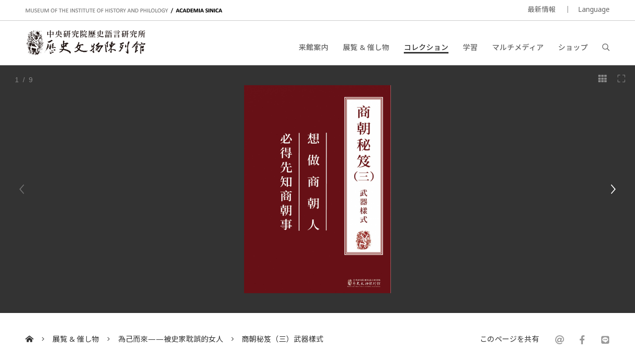

--- FILE ---
content_type: text/html; charset=UTF-8
request_url: https://museum.sinica.edu.tw/ja/exhibition/78/item/850/
body_size: 5240
content:
<!DOCTYPE HTML>
<html lang="ja-jp">
<head>
<meta http-equiv="Content-Type" content="text/html; charset=utf-8">
<base href="https://museum.sinica.edu.tw/ja/">

<!-- Font -->
<link rel="preconnect" href="https://fonts.googleapis.com">
<link rel="preconnect" href="https://fonts.gstatic.com" crossorigin>
<link href="https://fonts.googleapis.com/css2?family=Noto+Sans+TC:wght@100..900&family=Noto+Sans:ital,wght@0,100..900;1,100..900&display=swap" rel="stylesheet">
<link href="https://fonts.googleapis.com/css2?family=Noto+Sans+JP:wght@100..900&display=swap" rel="stylesheet">

<!-- Meta -->
<title>商朝秘笈（三）武器樣式 | 中研院歷史語言研究所歷史文物陳列館</title>
<meta name="keywords" content="">  
<meta name="description" content="">  
<meta name="author" content="中研院歷史語言研究所歷史文物陳列館">
<meta name="viewport" content="width=device-width, initial-scale=1.0">

<!-- Open Graph -->
<meta property="og:title" content="商朝秘笈（三）武器樣式 | 中研院歷史語言研究所歷史文物陳列館" />
<meta property="og:url" content="http://museum.sinica.edu.tw/ja/exhibition/78/item/850/" />
<meta property="og:description" content="" />
<meta property="og:image" content="https://museum.sinica.edu.tw/_upload/image/collection_item/large/3106107378e12a4f.jpeg" />

<!-- Twitter cards -->
<meta name="twitter:card" content="summary" />
<meta name="twitter:title" content="商朝秘笈（三）武器樣式 | 中研院歷史語言研究所歷史文物陳列館" />
<meta name="twitter:description" content="不同於傳統文人雅士，或一般精品博物館的古董收藏，史語所收藏的文物，主要為本所遷臺以前在中國大陸，以及遷台以來在台閩地區從事田野工作的成果，其目的則是作為學術研究的素材。" />
<meta name="twitter:image" content="https://museum.sinica.edu.tw/_upload/image/collection_item/large/3106107378e12a4f.jpeg" />
<meta name="twitter:url" content="http://museum.sinica.edu.tw/ja/exhibition/78/item/850/" />

<!-- Style -->
<link href="/_js/jQuery/plugin/lightGallery2/dist/css/lightgallery-bundle.min.css" rel="preload" as="style" onload="this.onload=null;this.rel='stylesheet'" />
<link href="/_js/jQuery/plugin/jssocials/jssocials.css" rel="preload" as="style" onload="this.onload=null;this.rel='stylesheet'" />
<link href="/_js/jQuery/plugin/jssocials/jssocials-theme-plain.css" rel="preload" as="style" onload="this.onload=null;this.rel='stylesheet'" />
<link href="/_js/jQuery/plugin/tooltipster/dist/css/tooltipster.bundle.min.css" rel="preload" as="style" onload="this.onload=null;this.rel='stylesheet'" />
<link href="/_js/jQuery/plugin/tooltipster/dist/css/plugins/tooltipster/sideTip/themes/tooltipster-sideTip-shadow.min.css" rel="preload" as="style" onload="this.onload=null;this.rel='stylesheet'" />
<link rel="stylesheet" href="/_js/jQuery/plugin/flickity/v2.3/flickity.css" rel="preload" as="style" onload="this.onload=null;this.rel='stylesheet'" />
<link rel="stylesheet" href="/_toolkit/froala-editor-2.7.0/css/froala_style.min.css" rel="preload" as="style" onload="this.onload=null;this.rel='stylesheet'" />
<link rel="stylesheet" href="css/style.css?update=1744873151" rel="preload" as="style" onload="this.onload=null;this.rel='stylesheet'"/>
<link rel="stylesheet" href="css/responsive.css?update=1730694032" rel="preload" as="style" onload="this.onload=null;this.rel='stylesheet'"/>

<!-- Favicon -->
<link rel="icon" href="favicon/favicon.ico" type="image/x-icon" /> 
<link rel="shortcut icon" href="favicon/favicon.ico" type="image/x-icon" />

<!-- JS -->

<!-- Google tag (gtag.js) -->
<!-- Google tag (gtag.js) -->
<script async src="https://www.googletagmanager.com/gtag/js?id=G-BT0BN0KB0B"> </script>
<script>
    window.dataLayer = window.dataLayer || [];
    function gtag(){dataLayer.push(arguments);}
    gtag('js', new Date());
    gtag('set', {cookie_domain: 'sinica.edu.tw'});
    gtag('set', {cookie_flags: 'SameSite=Lax;Secure'});
    gtag('config', 'G-BT0BN0KB0B', { cookie_flags: 'SameSite=Lax;Secure', cookie_domain: 'sinica.edu.tw' });
</script>
<script src="https://code.jquery.com/jquery-3.7.1.min.js" integrity="sha256-/JqT3SQfawRcv/BIHPThkBvs0OEvtFFmqPF/lYI/Cxo=" crossorigin="anonymous"></script>
<script src="combine.js?update=1726679996" defer></script>
<script src="script.js?update=1726710028" defer></script>
<script src="https://kit.fontawesome.com/337359d6df.js" crossorigin="anonymous" defer></script></head>

<body class="ja">
	<div id="container">
        
    	<!--header-->
        <a accesskey="U" href="https://museum.sinica.edu.tw/ja/exhibition/78/item/850/#accessibility-c" id="accessibility-c" title="頁首區塊" class="accessibility-point">:::</a>  
<header id="header-wrapper" class="wrapper">
    	<div id="header-top">
        	<div class="inner">
        		<div class="title-en"><a href="https://museum.sinica.edu.tw/ja/">MUSEUM OF THE INSTITUTE OF HISTORY AND PHILOLOGY  /  ACADEMIA SINICA</a></div>
            	<ul id="header-toolbar">
            		<li><a href="news/">最新情報</a></li>
                    					
										
                    <li><a href="#" class="language-button">Language</a>
                    	<div id="language-menu">
                        
                                
                                                <a href="https://museum.sinica.edu.tw/en/exhibition/78/item/850/" >ENGLISH</a>
                                                <a href="https://museum.sinica.edu.tw/exhibition/78/item/850/" >中文</a>
                                                <a href="https://museum.sinica.edu.tw/ja/exhibition/78/item/850/" class="active">日本語</a>
                                                </div>
                    </li>
            	</ul>
            </div>
        </div>
        <div id="header-bottom">
        	<div class="inner">
        		<a href="https://museum.sinica.edu.tw/ja/"><img src="image/logo.png" class="logo" /></a>
        		<h1><a href="https://museum.sinica.edu.tw/ja/">中央研究院歷史語言研究所歷史文物陳列館</a></h1>
            	<nav id="header-nav">
            		<ul>
                		<li >
                        	<a href="news/">最新情報</a>
                        </li>
                		<li >
                        	<a href="visit/">来館案内</a>
                        </li>
                		<li >
                        	<a href="exhibitions-events/">展覧 &amp; 催し物</a>
                        </li>
                		<li class="active">
                        	<a href="collection/">コレクション</a>
                        </li>
                		<li >
                        	<a href="knowledge-base/">学習</a>
                        </li>
                		<li >
                        	<a href="multimedia/">マルチメディア</a>
                        </li>
                		<li >
                        	<a href="shop/">ショップ</a>
                        </li>
                		<li><a href="#" id="header-search-button"><i class="far fa-search"></i></a></li>
                	</ul>
            	</nav>
        		<div id="mobile-menu-btn">
            		<div class="bar"></div>
            		<div class="bar"></div>
            		<div class="bar"></div>
        		</div>
        		<div id="mobile-menu-close"><i class="fal fa-times"></i></div>
            </div>
        </div>
		<div id="header-search">
			<div class="inner">
    			<form id="header-search-form">
        			<input type="text" name="q" value="" placeholder="検索" autocomplete="off" />
            		<button type="submit"><i class="far fa-search"></i></button>
        		</form>
                <a accesskey="S" href="search/" id="accessibility-s" title="搜尋頁面" class="accessibility-point">:::</a>
    		</div>
		</div>
</header>                
        <!--header-->
        
        <!--Image viewer-->
                <div class="image-viewer-wrapper full  ">                
        	<div class="image-viewer">
                        
            	                <div class="item" >
                        
                        	<img src="_upload/image/collection_item/large/3106107378e12a4f.jpeg" alt="商朝秘笈（三）武器樣式" />
                            
                        	                            
                        	<a href="_upload/image/collection_item/hd/3106107378e12a4f.jpeg" class="zoom-btn image-viewer-btn"><i class="fal fa-expand"></i></a>
                        	<a href="#" class="thumb-btn image-viewer-btn"><i class="fas fa-th"></i></a>
                                                    	
                        </div>
                                <div class="item" >
                        
                        	<img src="_upload/image/collection_item/large/112610737965a3c1.jpg" alt="商朝秘笈（三）武器樣式" />
                            
                        	                            
                        	<a href="_upload/image/collection_item/hd/112610737965a3c1.jpg" class="zoom-btn image-viewer-btn"><i class="fal fa-expand"></i></a>
                        	<a href="#" class="thumb-btn image-viewer-btn"><i class="fas fa-th"></i></a>
                                                    	
                        </div>
                                <div class="item" >
                        
                        	<img src="_upload/image/collection_item/large/2356107379fc6b0a.jpeg" alt="商朝秘笈（三）武器樣式" />
                            
                        	                            
                        	<a href="_upload/image/collection_item/hd/2356107379fc6b0a.jpeg" class="zoom-btn image-viewer-btn"><i class="fal fa-expand"></i></a>
                        	<a href="#" class="thumb-btn image-viewer-btn"><i class="fas fa-th"></i></a>
                                                    	
                        </div>
                                <div class="item" >
                        
                        	<img src="_upload/image/collection_item/large/613610737aa92f2e.jpg" alt="商朝秘笈（三）武器樣式" />
                            
                        	                            
                        	<a href="_upload/image/collection_item/hd/613610737aa92f2e.jpg" class="zoom-btn image-viewer-btn"><i class="fal fa-expand"></i></a>
                        	<a href="#" class="thumb-btn image-viewer-btn"><i class="fas fa-th"></i></a>
                                                    	
                        </div>
                                <div class="item" >
                        
                        	<img src="_upload/image/collection_item/large/381610737b7a4013.jpeg" alt="商朝秘笈（三）武器樣式" />
                            
                        	                            
                        	<a href="_upload/image/collection_item/hd/381610737b7a4013.jpeg" class="zoom-btn image-viewer-btn"><i class="fal fa-expand"></i></a>
                        	<a href="#" class="thumb-btn image-viewer-btn"><i class="fas fa-th"></i></a>
                                                    	
                        </div>
                                <div class="item" >
                        
                        	<img src="_upload/image/collection_item/large/858610737bc2de02.jpeg" alt="商朝秘笈（三）武器樣式" />
                            
                        	                            
                        	<a href="_upload/image/collection_item/hd/858610737bc2de02.jpeg" class="zoom-btn image-viewer-btn"><i class="fal fa-expand"></i></a>
                        	<a href="#" class="thumb-btn image-viewer-btn"><i class="fas fa-th"></i></a>
                                                    	
                        </div>
                                <div class="item" >
                        
                        	<img src="_upload/image/collection_item/large/926610737cad8a31.jpg" alt="商朝秘笈（三）武器樣式" />
                            
                        	                            
                        	<a href="_upload/image/collection_item/hd/926610737cad8a31.jpg" class="zoom-btn image-viewer-btn"><i class="fal fa-expand"></i></a>
                        	<a href="#" class="thumb-btn image-viewer-btn"><i class="fas fa-th"></i></a>
                                                    	
                        </div>
                                <div class="item" >
                        
                        	<img src="_upload/image/collection_item/large/180610737d3c3305.jpg" alt="商朝秘笈（三）武器樣式" />
                            
                        	                            
                        	<a href="_upload/image/collection_item/hd/180610737d3c3305.jpg" class="zoom-btn image-viewer-btn"><i class="fal fa-expand"></i></a>
                        	<a href="#" class="thumb-btn image-viewer-btn"><i class="fas fa-th"></i></a>
                                                    	
                        </div>
                                <div class="item" >
                        
                        	<img src="_upload/image/collection_item/large/954610737ed435b7.jpg" alt="商朝秘笈（三）武器樣式" />
                            
                        	                            
                        	<a href="_upload/image/collection_item/hd/954610737ed435b7.jpg" class="zoom-btn image-viewer-btn"><i class="fal fa-expand"></i></a>
                        	<a href="#" class="thumb-btn image-viewer-btn"><i class="fas fa-th"></i></a>
                                                    	
                        </div>
                                      
            </div>
        	<div class="image-viewer-nav">
            	            	<div class="item">
            		<img src="_upload/image/collection_item/thumbnail/3106107378e12a4f.jpeg" alt="商朝秘笈（三）武器樣式" class="portrait" />
                	            	</div>
            	            	<div class="item">
            		<img src="_upload/image/collection_item/thumbnail/112610737965a3c1.jpg" alt="商朝秘笈（三）武器樣式" class="portrait" />
                	            	</div>
            	            	<div class="item">
            		<img src="_upload/image/collection_item/thumbnail/2356107379fc6b0a.jpeg" alt="商朝秘笈（三）武器樣式" class="portrait" />
                	            	</div>
            	            	<div class="item">
            		<img src="_upload/image/collection_item/thumbnail/613610737aa92f2e.jpg" alt="商朝秘笈（三）武器樣式" class="portrait" />
                	            	</div>
            	            	<div class="item">
            		<img src="_upload/image/collection_item/thumbnail/381610737b7a4013.jpeg" alt="商朝秘笈（三）武器樣式" class="portrait" />
                	            	</div>
            	            	<div class="item">
            		<img src="_upload/image/collection_item/thumbnail/858610737bc2de02.jpeg" alt="商朝秘笈（三）武器樣式" class="portrait" />
                	            	</div>
            	            	<div class="item">
            		<img src="_upload/image/collection_item/thumbnail/926610737cad8a31.jpg" alt="商朝秘笈（三）武器樣式" class="portrait" />
                	            	</div>
            	            	<div class="item">
            		<img src="_upload/image/collection_item/thumbnail/180610737d3c3305.jpg" alt="商朝秘笈（三）武器樣式" class="portrait" />
                	            	</div>
            	            	<div class="item">
            		<img src="_upload/image/collection_item/thumbnail/954610737ed435b7.jpg" alt="商朝秘笈（三）武器樣式" class="portrait" />
                	            	</div>
            	        	</div>            
        	<div class="image-viewer-pager"><span class="current">1</span> &nbsp;/&nbsp; 9</div>
            
                    </div> 
                <!--Image viewer-->
                
        <!--main-->
        <div id="breadcrumb">
           	<div class="inner">
                 <a href="https://museum.sinica.edu.tw/ja/"><i class="fas fa-home-alt"></i></a>
                 <span class="seperator"><i class="fal fa-angle-right"></i></span>
                                  	
                 	<a href="exhibitions-events/">展覧 &amp; 催し物</a>
                 	<span class="seperator"><i class="fal fa-angle-right"></i></span>
                 	<a href="exhibitions/78/">為己而來——被史家耽誤的女人</a>
                                  <span class="seperator"><i class="fal fa-angle-right"></i></span>
                 <a href="collection//item/850/">商朝秘笈（三）武器樣式</a>
                 <div class="social-share">
                 	<div>このページを共有</div>
                    <div class="sharer"></div>
                 </div>
            </div>
        </div>
        
        <a accesskey="C" href="https://museum.sinica.edu.tw/ja/exhibition/78/item/850/#accessibility-c" id="accessibility-c" title="主文區塊" class="accessibility-point">:::</a>
        <div id="main-wrapper" class="wrapper">
			<article>   	
            <div class="inner">
                    
                <div id="main-header" class="border">            
            		<h1>商朝秘笈（三）武器樣式</h1>
                </div>
                
                <div id="main-content-aside-wrapper">
                <div id="main-content">
                    <!--Main article-->
                                        <dl>
                    	                    	                    	                    	                    	                    	                    </dl>
                    <!--Main article-->
                    
                    
                    
                </div>
                
                
                <aside id="main-aside" class="short-padding">
                	<div id="main-aside-inner">
                        
                                                
                	</div>     
                </aside>
                
                </div>
                
                <h3 class="border no-top">その他のコレクションアイテム</h3>
                <!--blocks-->
                                <div class="block-list image-block col-4 masonry">
                	                    <div class="item">
                    	<div class="thumb fit-width" style="height:0; padding-top:56.25%">
                        	<a href="exhibition/78/item/847/"><img data-src="_upload/image/collection_item/thumbnail/4106106d1886cbaa.jpg" alt="製造妲己" class="lazy" /></a>
                        </div>
                        <div class="data">
                        	<div class="title"><a href="exhibition/78/item/847/">製造妲己</a></div>
                        </div>
                    </div>
                                        <div class="item">
                    	<div class="thumb fit-width" style="height:0; padding-top:67.5%">
                        	<a href="exhibition/78/item/846/"><img data-src="_upload/image/collection_item/thumbnail/4856106ca3d7d3bd.jpg" alt="設計妲己" class="lazy" /></a>
                        </div>
                        <div class="data">
                        	<div class="title"><a href="exhibition/78/item/846/">設計妲己</a></div>
                        </div>
                    </div>
                                        <div class="item">
                    	<div class="thumb fit-width" style="height:0; padding-top:100.20876826722%">
                        	<a href="exhibition/78/item/834/"><img data-src="_upload/image/collection_item/thumbnail/42060af66f1c4511.jpg" alt="殷商武器圖譜" class="lazy" /></a>
                        </div>
                        <div class="data">
                        	<div class="title"><a href="exhibition/78/item/834/">殷商武器圖譜</a></div>
                        </div>
                    </div>
                                        <div class="item">
                    	<div class="thumb fit-width" style="height:0; padding-top:141.59292035398%">
                        	<a href="exhibition/78/item/838/"><img data-src="_upload/image/collection_item/thumbnail/36107b790947dd.jpg" alt="商朝武器塗鴉紙" class="lazy" /></a>
                        </div>
                        <div class="data">
                        	<div class="title"><a href="exhibition/78/item/838/">商朝武器塗鴉紙</a></div>
                        </div>
                    </div>
                                        <div class="item">
                    	<div class="thumb fit-width" style="height:0; padding-top:140.35087719298%">
                        	<a href="exhibition/78/item/837/"><img data-src="_upload/image/collection_item/thumbnail/26660af6d28b1614.jpg" alt="妲己ㄟ打仗聖經" class="lazy" /></a>
                        </div>
                        <div class="data">
                        	<div class="title"><a href="exhibition/78/item/837/">妲己ㄟ打仗聖經</a></div>
                        </div>
                    </div>
                                        <div class="item">
                    	<div class="thumb fit-width" style="height:0; padding-top:141.17647058824%">
                        	<a href="exhibition/78/item/835/"><img data-src="_upload/image/collection_item/thumbnail/97160af6cce246c5.jpg" alt="妲己ㄟ武器工坊" class="lazy" /></a>
                        </div>
                        <div class="data">
                        	<div class="title"><a href="exhibition/78/item/835/">妲己ㄟ武器工坊</a></div>
                        </div>
                    </div>
                                        <div class="item">
                    	<div class="thumb fit-width" style="height:0; padding-top:142.01183431953%">
                        	<a href="exhibition/78/item/848/"><img data-src="_upload/image/collection_item/thumbnail/6046106dbe6013d2.jpeg" alt="商朝秘笈（一）穿越手冊" class="lazy" /></a>
                        </div>
                        <div class="data">
                        	<div class="title"><a href="exhibition/78/item/848/">商朝秘笈（一）穿越手冊</a></div>
                        </div>
                    </div>
                                        <div class="item">
                    	<div class="thumb fit-width" style="height:0; padding-top:142.01183431953%">
                        	<a href="exhibition/78/item/849/"><img data-src="_upload/image/collection_item/thumbnail/364610736f37ee49.jpeg" alt="商朝秘笈（二）八卦妲己" class="lazy" /></a>
                        </div>
                        <div class="data">
                        	<div class="title"><a href="exhibition/78/item/849/">商朝秘笈（二）八卦妲己</a></div>
                        </div>
                    </div>
                                        <div class="item">
                    	<div class="thumb fit-width" style="height:0; padding-top:142.01183431953%">
                        	<a href="exhibition/78/item/850/"><img data-src="_upload/image/collection_item/thumbnail/3106107378e12a4f.jpeg" alt="商朝秘笈（三）武器樣式" class="lazy" /></a>
                        </div>
                        <div class="data">
                        	<div class="title"><a href="exhibition/78/item/850/">商朝秘笈（三）武器樣式</a></div>
                        </div>
                    </div>
                                        <div class="item">
                    	<div class="thumb fit-width" style="height:0; padding-top:142.01183431953%">
                        	<a href="exhibition/78/item/851/"><img data-src="_upload/image/collection_item/thumbnail/961073833c9648.jpeg" alt="商朝秘笈（四）武器材質" class="lazy" /></a>
                        </div>
                        <div class="data">
                        	<div class="title"><a href="exhibition/78/item/851/">商朝秘笈（四）武器材質</a></div>
                        </div>
                    </div>
                                        <div class="item">
                    	<div class="thumb fit-width" style="height:0; padding-top:142.01183431953%">
                        	<a href="exhibition/78/item/852/"><img data-src="_upload/image/collection_item/thumbnail/747610738752ebb1.jpeg" alt="商朝秘笈（五）武器紋飾" class="lazy" /></a>
                        </div>
                        <div class="data">
                        	<div class="title"><a href="exhibition/78/item/852/">商朝秘笈（五）武器紋飾</a></div>
                        </div>
                    </div>
                                        <div class="item-sizer"></div>
  					<div class="gutter-sizer"></div>
                    <div class="grid-line" id="grid-line-1"></div>
                    <div class="grid-line" id="grid-line-2"></div>
                    <div class="grid-line" id="grid-line-3"></div>
                </div>
                <!--blocks-->
                
            </div> 
		</article>    
        </div>
        <!--main-->
        
        <!--footer-->
        <footer id="footer-wrapper" class="wrapper">
    <div id="footer-top">
    	<div class="inner">
        	<form id="footer-newsletter-form">
            	<p>ニュースレターに登録する</p>
            	<input type="email" name="email" placeholder="E-mail address" />
                <button type="submit">申し込む</button>
                <div class="msg"></div>
            </form>
            <a href="newsletter-archive/" class="link">ニュースレターのアーカイブを見る</a>
        </div>           
	</div> 
    <a accesskey="Z" href="https://museum.sinica.edu.tw/ja/exhibition/78/item/850/#accessibility-z" id="accessibility-z" title="頁尾區塊" class="accessibility-point">:::</a>
    <div id="footer-bottom">
    	<div class="inner">
        	<div id="footer-contact">
            	<div class="set">
                	<div class="title">歷史文物陳列館</div>
                    <address class="address"><a href="https://goo.gl/maps/g6jnnUyYynYH6WdS9" target="_blank" rel="noopener noreferrer">11529 臺北市南港區研究院路二段130號</a></address>
                    <div class="phone">+886-2-2652-3180</div>
					<div class="email"><a href="mailto:museum@asihp.net">museum@asihp.net</a></div>
                </div>
            	<div class="set">
                	<div class="title">参観情報</div>
                    <div class="opening-hours">水曜日、土曜日と日曜日<br>午前9時30分 - 午後4時30分<br>無料入場<br><br></div>
                </div>
            </div>
        	<div id="footer-nav">
            	<div class="set">
                	<div class="title">来館案内</div>
                    <ul>
                    	            			<li><a href="visit/#section-5">参観情報</a></li>
                		            			<li><a href="visit/#section-3">ガイド予約</a></li>
                		            			<li><a href="visit/#section-9">語音導覽</a></li>
                		            			<li><a href="visit/#section-4">交通</a></li>
                		            			<li><a href="visit/#section-1">館內ファシリティ</a></li>
                		            			<li><a href="visit/#section-6">写真アプリケーション</a></li>
                		                    </ul>
                </div>
            	<div class="set">
                	<div class="title">館について</div>
                    <ul>
                    	            			<li><a href="about-us/#section-1">館の歴史</a></li>
                		            			<li><a href="about-us/#section-2">コレクション フィーチ</a></li>
                		            			<li><a href="about-us/#section-10">展示アイデア</a></li>
                		            			<li><a href="about-us/#section-9">館のチーム</a></li>
                		                    	<li><a href="contact-us/">お問い合わせ</a></li>
                    </ul>
                </div>
            	<div class="set">
                	<div class="title">フォローする</div>
                    <ul>
                    	                        <li><a href="https://www.facebook.com/ihpmuseum/" target="_blank" rel="noopener noreferrer">Facebook</a></li>
                                                <li><a href="https://www.instagram.com/ihpmuseum/" target="_blank" rel="noopener noreferrer">Instagram</a></li>
                                                <li><a href="https://lin.ee/Laewp7g" target="_blank" rel="noopener noreferrer">Line</a></li>
                                                <li><a href="https://twitter.com/Museum_of_IHP" target="_blank" rel="noopener noreferrer">Twitter</a></li>
                                                <li><a href="https://www.youtube.com/channel/UCr6IkJQtuyQZ4UMr3XOE2hQ" target="_blank" rel="noopener noreferrer">Youtube</a></li>
                                                <li><a href="http://www.weibo.com/u/2810923542" target="_blank" rel="noopener noreferrer">Weibo</a></li>
                                            </ul>
                </div>
            </div>
            <div id="footer-toolbar">
            	<a href="https://www1.ihp.sinica.edu.tw/" target="_blank" rel="noopener noreferrer" class="ref-link">中央研究院歷史語言研究所</a>
                <ul>
                    <li><a href="volunteers/">ボランティアコーナー</a></li>
                                		<li><a href="site-policy/">サイトポリシー</a></li>
                </ul>
            </div>
            <div id="footer-copyright">
            	&copy; 2026. <a href="https://dozencreation.com" target="_blank" rel="noopener noreferrer">SITE CREDIT</a>
            </div>
        </div>           
	</div>          
</footer>
                
	
        
        <!--footer-->
                
    </div>
</body>
</html>

